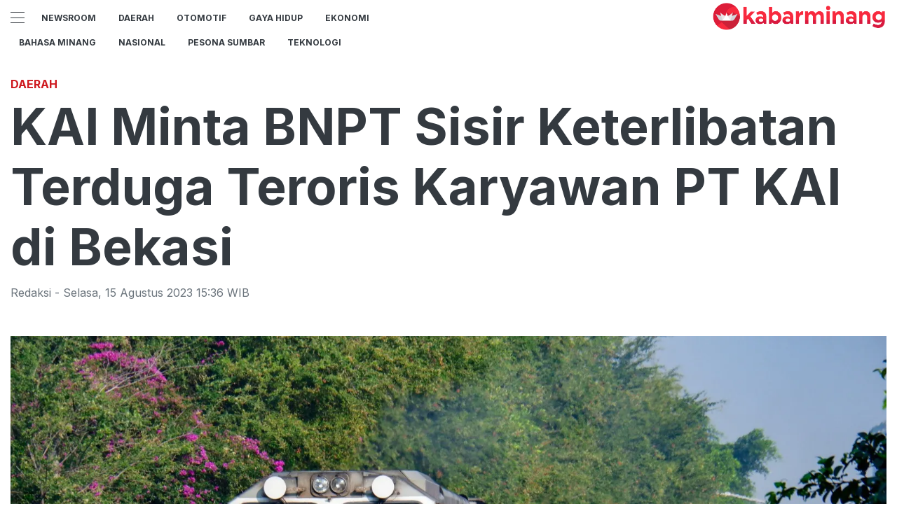

--- FILE ---
content_type: text/html; charset=utf-8
request_url: https://kabarminang.id/read/kai-minta-bnpt-sisir-keterlibatan-terduga-teroris-karyawan-pt-kai-di-bekasi
body_size: 8500
content:
<!DOCTYPE html><html><head><meta name="viewport" content="width=device-width"/><meta charSet="utf-8"/><link rel="icon" href="https://ik.imagekit.io/tk6ir0e7mng/uploads/2021/10/1635454930917.png"/><link rel="shortcut icon" href="https://assets.kabarminang.id/assets/images/icons/favicon.ico"/><link rel="icon" type="image/png" sizes="16x16" href="https://assets.kabarminang.id/assets/images/icons/favicon-16x16.png"/><link rel="icon" type="image/png" sizes="32x32" href="https://assets.kabarminang.id/assets/images/icons/favicon-32x32.png"/><script async="" src="https://www.googletagmanager.com/gtag/js?id=UA-151036894-1"></script><script>window.dataLayer=window.dataLayer||[];function gtag(){dataLayer.push(arguments);}gtag('js',new Date());gtag('config','UA-151036894-1');</script><link rel="stylesheet" type="text/css" href="/nprogress.css"/><title>Dirut KAI Minta BNPT Sisir Keterlibatan Terduga Teroris Karyawan PT KAI di Bekasi - kabarminang.id</title><meta name="description" content="Densus 88 Antiteror berhasil menangkap seorang terduga teroris yang ternyata adalah seorang karyawan KAI di Bekasi."/><meta name="theme-color" content="#ce181e"/><meta property="og:locale" content="id_ID"/><meta property="og:type" content="article"/><meta property="og:title" content="Dirut KAI Minta BNPT Sisir Keterlibatan Terduga Teroris Karyawan PT KAI di Bekasi"/><meta name="keywords" content="ISIS,Terorisme,KAI,Kereta Api Indonesia"/><meta property="og:description" content="Densus 88 Antiteror berhasil menangkap seorang terduga teroris yang ternyata adalah seorang karyawan KAI di Bekasi."/><meta property="og:image" content="https://ik.trn.asia/uploads/2023/08/1691993544023.jpeg"/><meta property="og:url" content="https://kabarminang.id/read/kai-minta-bnpt-sisir-keterlibatan-terduga-teroris-karyawan-pt-kai-di-bekasi"/><meta property="og:site_name" content="kabarminang.id"/><link rel="canonical" href="https://kabarminang.id/read/kai-minta-bnpt-sisir-keterlibatan-terduga-teroris-karyawan-pt-kai-di-bekasi"/><meta name="googlebot-news" content="index,follow"/><meta name="googlebot" content="index,follow"/><meta name="robots" content="index, follow"/><meta name="language" content="id"/><meta name="geo.country" content="id"/><meta http-equiv="content-language" content="id"/><meta name="geo.placename" content="Indonesia"/><meta name="twitter:card" content="summary_large_image"/><meta name="twitter:title" content="Dirut KAI Minta BNPT Sisir Keterlibatan Terduga Teroris Karyawan PT KAI di Bekasi"/><meta name="twitter:description" content="Densus 88 Antiteror berhasil menangkap seorang terduga teroris yang ternyata adalah seorang karyawan KAI di Bekasi."/><meta name="twitter:creator" content="@Kabarminangid"/><meta name="twitter:site" content="@Kabarminangid"/><meta name="twitter:image" content="https://ik.trn.asia/uploads/2023/08/1691993544023.jpeg"/><script class="yoast-schema-graph" type="application/ld+json">{"@context":"https://schema.org","@type":"WebSite","url":"https://kabarminang.id/","potentialAction":{"@type":"SearchAction","target":"https://kabarminang.id/search/searchall?query={search_term_string}","query-input":"required name=search_term_string"}}</script><script class="yoast-schema-graph" type="application/ld+json">{"@context":"https://schema.org","@type":"Organization","name":"kabarminang.id\"","url":"https://kabarminang.id/","sameAs":["https://www.facebook.com/kabaminangid","https://twitter.com/kabarminangid","https://www.instagram.com/kabarminang.id"],"logo":"https://ik.imagekit.io/tk6ir0e7mng/uploads/2021/10/1635454891014.png"}</script><meta content="8mCaHlbx_KljZzqu87pYJhxOB7XSxugmmnqaKdovndA" name="google-site-verification"/><script async="" src="https://pagead2.googlesyndication.com/pagead/js/adsbygoogle.js"></script><script class="yoast-schema-graph" type="application/ld+json">{"@context":"https://schema.org","@graph":[{"@type":"ImageObject","@id":"https://ik.trn.asia/uploads/2023/08/1691993544023.jpeg","inLanguage":"id-ID","url":"https://ik.trn.asia/uploads/2023/08/1691993544023.jpeg","width":2048,"height":1365,"caption":"Livery khusus KAI "},{"@type":"WebPage","@id":"https://kabarminang.id/kai-minta-bnpt-sisir-keterlibatan-terduga-teroris-karyawan-pt-kai-di-bekasi","url":"https://kabarminang.id/kai-minta-bnpt-sisir-keterlibatan-terduga-teroris-karyawan-pt-kai-di-bekasi","name":"KAI Minta BNPT Sisir Keterlibatan Terduga Teroris Karyawan PT KAI di Bekasi - kabarminang.id","keywords":"ISIS,Terorisme,KAI,Kereta Api Indonesia","primaryImageOfPage":{"@id":"https://ik.trn.asia/uploads/2023/08/1691993544023.jpeg"},"image":[{"@id":"https://ik.trn.asia/uploads/2023/08/1691993544023.jpeg"}],"datePublished":"Tue Aug 15 2023 08:36:45 GMT+0700 (Western Indonesia Time)","dateModified":"Tue Aug 15 2023 08:36:45 GMT+0700 (Western Indonesia Time)","author":{"@id":"https://kabarminang.id/author/ta.redaksi"},"inLanguage":"id-ID","potentialAction":[{"@type":"ReadAction","target":["https://kabarminang.id/kai-minta-bnpt-sisir-keterlibatan-terduga-teroris-karyawan-pt-kai-di-bekasi"]}]},{"@context":"http://schema.org","@type":"NewsArticle","headline":"KAI Minta BNPT Sisir Keterlibatan Terduga Teroris Karyawan PT KAI di Bekasi","datePublished":"Tue Aug 15 2023 08:36:45 GMT+0700 (Western Indonesia Time)","dateModified":"Tue Aug 15 2023 08:36:45 GMT+0700 (Western Indonesia Time)","description":"Densus 88 Antiteror berhasil menangkap seorang terduga teroris yang ternyata adalah seorang karyawan KAI di Bekasi.","image":{"@id":"https://ik.trn.asia/uploads/2023/08/1691993544023.jpeg","@type":"ImageObject","url":"https://ik.trn.asia/uploads/2023/08/1691993544023.jpeg","width":700,"height":393},"author":{"@type":"Person","name":"Redaksi"},"publisher":{"@type":"Organization","name":"kabarminang.id","logo":{"@type":"ImageObject","url":"https://kabarminang.id/logo.png","width":809,"height":172}}},{"@type":"Person","@id":"https://kabarminang.id/author/ta.redaksi","name":"Redaksi","image":{"@type":"ImageObject","@id":"https://kabarminang.id/author.png","inLanguage":"id-ID","url":"https://kabarminang.id/author.png","caption":"Redaksi"}}]}</script><link rel="amphtml" href="https://kabarminang.id/amp/kai-minta-bnpt-sisir-keterlibatan-terduga-teroris-karyawan-pt-kai-di-bekasi"/><meta name="next-head-count" content="40"/><link rel="stylesheet" href="/_next/static/css/A.238d3246bf3b2cc6196b.css.pagespeed.cf.07vCarjiPl.css" data-n-g=""/><noscript data-n-css=""></noscript></head><body><div id="__next"><header id="header" class="header "></header><main id="main"><ins class="adsbygoogle" style="display:block;text-align:center" data-ad-layout="in-article" data-ad-format="fluid" data-ad-client="ca-pub-5165927310065214" data-ad-slot="8952610066"></ins><div class=" container py-2"></div><div class="container"><h3 class="article-category">Daerah</h3><h1 class="article-title">KAI Minta BNPT Sisir Keterlibatan Terduga Teroris Karyawan PT KAI di Bekasi</h1><div class="article-meta">Redaksi<!-- --> <!-- -->- <!-- -->Selasa<!-- -->,<!-- --> <!-- -->15 Agustus 2023 15:36<!-- --> WIB</div><picture class="article-image mt-5 mb-5 d-block " style="width:100%"> <span class=" lazy-load-image-background blur" style="background-image:url(https://ik.trn.asia/uploads/2023/08/1691993544023.jpeg&amp;tr=bl-40);background-size:100% 100%;display:inline-block;height:100%;width:100%"><span class="" style="display:inline-block;object-fit:cover;width:100%;height:100%"></span></span><div style="line-height:1.1;color:grey"><small>Livery khusus KAI  (KAI)</small></div></picture></div><div class="container"><div class="row"><div class="col-md-8"><div class="single-body"><p>JAKARTA—Direktur Utama PT Kereta Api (Persero) Didiek Hartantyo meminta bantuan kepada Badan Nasional Penaggulangan Terorisme (BNPT) untuk menyisir tuntas keterlibatan karyawan yang terduga sebagai jaringan terorisme ISIS. &nbsp;</p><p>Didiek mengatakan penyisiran itu sebagai tindak lanjut dari upaya pencegahan dalam menanggulangi terorisme di tubuh perseroan.</p><p>“Kami akan lanjutkan kerjasama dengan BNPT,” katanya, Selasa, 15 Agustus 2023.</p><p>Diketahui, KAI sudah bekerja sama dengan BNPT sejak 2018. Perjanjian kerja sama tentang Sinergisitas Pencegahan Paham Radikal Terorisme itu juga diperpanjang hingga 24 September 2021.</p><ul><li><a target="_blank" rel="noopener noreferrer" href="https://www.trenasia.com/read/perusahaan-perlu-tingkatkan-kapasitas-governansi-untuk-adopsi-esg">Perusahaan Perlu Tingkatkan Kapasitas Governansi untuk Adopsi ESG</a></li><li><a target="_blank" rel="noopener noreferrer" href="https://www.trenasia.com/read/bank-bri-ingatkan-nasabah-segera-validasi-nik-jadi-npwp-supaya-tidak-terkena-tarif-p-ph">Bank BRI Ingatkan Nasabah Segera Validasi NIK Jadi NPWP, Supaya Tidak Terkena Tarif PPh</a></li><li><a target="_blank" rel="noopener noreferrer" href="https://www.trenasia.com/read/3-langkah-baru-pemerintah-untuk-sebarkan-virus-esg">3 Langkah Baru Pemerintah untuk Sebarkan 'Virus' ESG</a></li></ul><p>Didiek menegaskan KAI tidak akan mentoleransi perilaku yang melanggar hukum, terutama dalam kasus terorisme. Manajemen KAI siap mengambil tindakan tegas terhadap karyawan yang terbukti terlibat dalam kasus terorisme.</p><p>Diberitakan sebelumnya, Detasmen Khusus (Densus) 88 Antiteror berhasil menangkap seorang terduga teroris yang ternyata adalah seorang karyawan KAI di Bekasi dengan inisial DE.&nbsp;</p><p>DE diketahui bertugas di Stasiun Jakarta Kota. Proses penggeledahan dilakukan di rumah DE di Perumahan Pesona Anggrek Harapan, Harapan Jaya, Bekasi Utara.</p><p>Juru bicara dari Densus 88 Kombespol Aswin Siregar menjelaskan Densus 88 sedang melakukan penangkapan dan penggeledahan.&nbsp;</p><p>"Tersangka DE merupakan seorang karyawan KAI,” dalam pernyataannya.</p><p>Aswin menambahkan bahwa DE ditangkap karena ditemukan memiliki puluhan senjata dan amunisi. DE juga diduga memiliki keterkaitan dengan kelompok ISIS.&nbsp;</p><p>“Penangkapannya dilakukan karena DE memiliki puluhan senjata pabrikan dan amunisi, serta diduga memiliki afiliasi dengan ISIS,” tambahnya.</p></div><strong>Editor:</strong> <span> <!-- -->Redaksi</span><div><strong class="display-flex__wrap"><span>Tags <i class="fa fa-tags"></i> </span><a class="tags-global" href="/tag/isis">ISIS</a><a class="tags-global" href="/tag/terorisme">Terorisme</a><a class="tags-global" href="/tag/kai">KAI</a><a class="tags-global" href="/tag/kereta-api-indonesia">Kereta Api Indonesia</a></strong><strong class="display-flex"><span class="mr-2">Bagikan <i class="fa fa-share"></i></span><button aria-label="facebook" class="react-share__ShareButton mr-2" style="background-color:transparent;border:none;padding:0;font:inherit;color:inherit;cursor:pointer"><svg viewBox="0 0 64 64" width="32" height="32"><circle cx="32" cy="32" r="31" fill="#3b5998"></circle><path d="M34.1,47V33.3h4.6l0.7-5.3h-5.3v-3.4c0-1.5,0.4-2.6,2.6-2.6l2.8,0v-4.8c-0.5-0.1-2.2-0.2-4.1-0.2 c-4.1,0-6.9,2.5-6.9,7V28H24v5.3h4.6V47H34.1z" fill="white"></path></svg></button><button aria-label="whatsapp" class="react-share__ShareButton mr-2" style="background-color:transparent;border:none;padding:0;font:inherit;color:inherit;cursor:pointer"><svg viewBox="0 0 64 64" width="32" height="32"><circle cx="32" cy="32" r="31" fill="#25D366"></circle><path d="m42.32286,33.93287c-0.5178,-0.2589 -3.04726,-1.49644 -3.52105,-1.66732c-0.4712,-0.17346 -0.81554,-0.2589 -1.15987,0.2589c-0.34175,0.51004 -1.33075,1.66474 -1.63108,2.00648c-0.30032,0.33658 -0.60064,0.36247 -1.11327,0.12945c-0.5178,-0.2589 -2.17994,-0.80259 -4.14759,-2.56312c-1.53269,-1.37217 -2.56312,-3.05503 -2.86603,-3.57283c-0.30033,-0.5178 -0.03366,-0.80259 0.22524,-1.06149c0.23301,-0.23301 0.5178,-0.59547 0.7767,-0.90616c0.25372,-0.31068 0.33657,-0.5178 0.51262,-0.85437c0.17088,-0.36246 0.08544,-0.64725 -0.04402,-0.90615c-0.12945,-0.2589 -1.15987,-2.79613 -1.58964,-3.80584c-0.41424,-1.00971 -0.84142,-0.88027 -1.15987,-0.88027c-0.29773,-0.02588 -0.64208,-0.02588 -0.98382,-0.02588c-0.34693,0 -0.90616,0.12945 -1.37736,0.62136c-0.4712,0.5178 -1.80194,1.76053 -1.80194,4.27186c0,2.51134 1.84596,4.945 2.10227,5.30747c0.2589,0.33657 3.63497,5.51458 8.80262,7.74113c1.23237,0.5178 2.1903,0.82848 2.94111,1.08738c1.23237,0.38836 2.35599,0.33657 3.24402,0.20712c0.99159,-0.15534 3.04985,-1.24272 3.47963,-2.45956c0.44013,-1.21683 0.44013,-2.22654 0.31068,-2.45955c-0.12945,-0.23301 -0.46601,-0.36247 -0.98382,-0.59548m-9.40068,12.84407l-0.02589,0c-3.05503,0 -6.08417,-0.82849 -8.72495,-2.38189l-0.62136,-0.37023l-6.47252,1.68286l1.73463,-6.29129l-0.41424,-0.64725c-1.70875,-2.71846 -2.6149,-5.85116 -2.6149,-9.07706c0,-9.39809 7.68934,-17.06155 17.15993,-17.06155c4.58253,0 8.88029,1.78642 12.11655,5.02268c3.23625,3.21036 5.02267,7.50812 5.02267,12.06476c-0.0078,9.3981 -7.69712,17.06155 -17.14699,17.06155m14.58906,-31.58846c-3.93529,-3.80584 -9.1133,-5.95471 -14.62789,-5.95471c-11.36055,0 -20.60848,9.2065 -20.61625,20.52564c0,3.61684 0.94757,7.14565 2.75211,10.26282l-2.92557,10.63564l10.93337,-2.85309c3.0136,1.63108 6.4052,2.4958 9.85634,2.49839l0.01037,0c11.36574,0 20.61884,-9.2091 20.62403,-20.53082c0,-5.48093 -2.14111,-10.64081 -6.03239,-14.51915" fill="white"></path></svg></button><button aria-label="twitter" class="react-share__ShareButton mr-2" style="background-color:transparent;border:none;padding:0;font:inherit;color:inherit;cursor:pointer"><svg viewBox="0 0 64 64" width="32" height="32"><circle cx="32" cy="32" r="31" fill="#00aced"></circle><path d="M48,22.1c-1.2,0.5-2.4,0.9-3.8,1c1.4-0.8,2.4-2.1,2.9-3.6c-1.3,0.8-2.7,1.3-4.2,1.6 C41.7,19.8,40,19,38.2,19c-3.6,0-6.6,2.9-6.6,6.6c0,0.5,0.1,1,0.2,1.5c-5.5-0.3-10.3-2.9-13.5-6.9c-0.6,1-0.9,2.1-0.9,3.3 c0,2.3,1.2,4.3,2.9,5.5c-1.1,0-2.1-0.3-3-0.8c0,0,0,0.1,0,0.1c0,3.2,2.3,5.8,5.3,6.4c-0.6,0.1-1.1,0.2-1.7,0.2c-0.4,0-0.8,0-1.2-0.1 c0.8,2.6,3.3,4.5,6.1,4.6c-2.2,1.8-5.1,2.8-8.2,2.8c-0.5,0-1.1,0-1.6-0.1c2.9,1.9,6.4,2.9,10.1,2.9c12.1,0,18.7-10,18.7-18.7 c0-0.3,0-0.6,0-0.8C46,24.5,47.1,23.4,48,22.1z" fill="white"></path></svg></button></strong></div><div class="author"><div class="author__avatar"><img src="/author.png" alt="Redaksi"/></div><div class="author__meta"><h3 class="author__name">Redaksi</h3><a href="/author/ta.redaksi">Lihat semua artikel</a></div></div> <div class="article-nav"><div class="row"><div class="col-md-6"><span><style data-emotion-css="1eg0sfo-skeletonStyles-Skeleton animation-bzdot9">.css-1eg0sfo-skeletonStyles-Skeleton{background-color:#eee;background-image:linear-gradient(90deg,#eee,#f5f5f5,#eee);background-size:200px 100%;background-repeat:no-repeat;border-radius:4px;display:inline-block;line-height:1;width:100%;-webkit-animation:animation-bzdot9 1.2s ease-in-out infinite;animation:animation-bzdot9 1.2s ease-in-out infinite}@-webkit-keyframes animation-bzdot9{0%{background-position:-200px 0;}100%{background-position:calc(200px + 100%) 0;}}@keyframes animation-bzdot9{0%{background-position:-200px 0;}100%{background-position:calc(200px + 100%) 0;}}</style><span class="react-loading-skeleton css-1eg0sfo-skeletonStyles-Skeleton">‌</span><style data-emotion-css="1eg0sfo-skeletonStyles-Skeleton animation-bzdot9">.css-1eg0sfo-skeletonStyles-Skeleton{background-color:#eee;background-image:linear-gradient(90deg,#eee,#f5f5f5,#eee);background-size:200px 100%;background-repeat:no-repeat;border-radius:4px;display:inline-block;line-height:1;width:100%;-webkit-animation:animation-bzdot9 1.2s ease-in-out infinite;animation:animation-bzdot9 1.2s ease-in-out infinite}@-webkit-keyframes animation-bzdot9{0%{background-position:-200px 0;}100%{background-position:calc(200px + 100%) 0;}}@keyframes animation-bzdot9{0%{background-position:-200px 0;}100%{background-position:calc(200px + 100%) 0;}}</style><span class="react-loading-skeleton css-1eg0sfo-skeletonStyles-Skeleton">‌</span></span></div><div class="col-md-6 text-md-right"> <span><style data-emotion-css="1eg0sfo-skeletonStyles-Skeleton animation-bzdot9">.css-1eg0sfo-skeletonStyles-Skeleton{background-color:#eee;background-image:linear-gradient(90deg,#eee,#f5f5f5,#eee);background-size:200px 100%;background-repeat:no-repeat;border-radius:4px;display:inline-block;line-height:1;width:100%;-webkit-animation:animation-bzdot9 1.2s ease-in-out infinite;animation:animation-bzdot9 1.2s ease-in-out infinite}@-webkit-keyframes animation-bzdot9{0%{background-position:-200px 0;}100%{background-position:calc(200px + 100%) 0;}}@keyframes animation-bzdot9{0%{background-position:-200px 0;}100%{background-position:calc(200px + 100%) 0;}}</style><span class="react-loading-skeleton css-1eg0sfo-skeletonStyles-Skeleton">‌</span><style data-emotion-css="1eg0sfo-skeletonStyles-Skeleton animation-bzdot9">.css-1eg0sfo-skeletonStyles-Skeleton{background-color:#eee;background-image:linear-gradient(90deg,#eee,#f5f5f5,#eee);background-size:200px 100%;background-repeat:no-repeat;border-radius:4px;display:inline-block;line-height:1;width:100%;-webkit-animation:animation-bzdot9 1.2s ease-in-out infinite;animation:animation-bzdot9 1.2s ease-in-out infinite}@-webkit-keyframes animation-bzdot9{0%{background-position:-200px 0;}100%{background-position:calc(200px + 100%) 0;}}@keyframes animation-bzdot9{0%{background-position:-200px 0;}100%{background-position:calc(200px + 100%) 0;}}</style><span class="react-loading-skeleton css-1eg0sfo-skeletonStyles-Skeleton">‌</span></span></div></div></div></div><div class="col-md-4 "><div class="sticky-sidebar"><div class="section-title--with-border mb-3"><h2 class="section-title--with-border__text">Most Popular</h2></div><div style="width:100%"><span><style data-emotion-css="1eg0sfo-skeletonStyles-Skeleton animation-bzdot9">.css-1eg0sfo-skeletonStyles-Skeleton{background-color:#eee;background-image:linear-gradient(90deg,#eee,#f5f5f5,#eee);background-size:200px 100%;background-repeat:no-repeat;border-radius:4px;display:inline-block;line-height:1;width:100%;-webkit-animation:animation-bzdot9 1.2s ease-in-out infinite;animation:animation-bzdot9 1.2s ease-in-out infinite}@-webkit-keyframes animation-bzdot9{0%{background-position:-200px 0;}100%{background-position:calc(200px + 100%) 0;}}@keyframes animation-bzdot9{0%{background-position:-200px 0;}100%{background-position:calc(200px + 100%) 0;}}</style><span class="react-loading-skeleton css-1eg0sfo-skeletonStyles-Skeleton">‌</span><style data-emotion-css="1eg0sfo-skeletonStyles-Skeleton animation-bzdot9">.css-1eg0sfo-skeletonStyles-Skeleton{background-color:#eee;background-image:linear-gradient(90deg,#eee,#f5f5f5,#eee);background-size:200px 100%;background-repeat:no-repeat;border-radius:4px;display:inline-block;line-height:1;width:100%;-webkit-animation:animation-bzdot9 1.2s ease-in-out infinite;animation:animation-bzdot9 1.2s ease-in-out infinite}@-webkit-keyframes animation-bzdot9{0%{background-position:-200px 0;}100%{background-position:calc(200px + 100%) 0;}}@keyframes animation-bzdot9{0%{background-position:-200px 0;}100%{background-position:calc(200px + 100%) 0;}}</style><span class="react-loading-skeleton css-1eg0sfo-skeletonStyles-Skeleton">‌</span><style data-emotion-css="1eg0sfo-skeletonStyles-Skeleton animation-bzdot9">.css-1eg0sfo-skeletonStyles-Skeleton{background-color:#eee;background-image:linear-gradient(90deg,#eee,#f5f5f5,#eee);background-size:200px 100%;background-repeat:no-repeat;border-radius:4px;display:inline-block;line-height:1;width:100%;-webkit-animation:animation-bzdot9 1.2s ease-in-out infinite;animation:animation-bzdot9 1.2s ease-in-out infinite}@-webkit-keyframes animation-bzdot9{0%{background-position:-200px 0;}100%{background-position:calc(200px + 100%) 0;}}@keyframes animation-bzdot9{0%{background-position:-200px 0;}100%{background-position:calc(200px + 100%) 0;}}</style><span class="react-loading-skeleton css-1eg0sfo-skeletonStyles-Skeleton">‌</span><style data-emotion-css="1eg0sfo-skeletonStyles-Skeleton animation-bzdot9">.css-1eg0sfo-skeletonStyles-Skeleton{background-color:#eee;background-image:linear-gradient(90deg,#eee,#f5f5f5,#eee);background-size:200px 100%;background-repeat:no-repeat;border-radius:4px;display:inline-block;line-height:1;width:100%;-webkit-animation:animation-bzdot9 1.2s ease-in-out infinite;animation:animation-bzdot9 1.2s ease-in-out infinite}@-webkit-keyframes animation-bzdot9{0%{background-position:-200px 0;}100%{background-position:calc(200px + 100%) 0;}}@keyframes animation-bzdot9{0%{background-position:-200px 0;}100%{background-position:calc(200px + 100%) 0;}}</style><span class="react-loading-skeleton css-1eg0sfo-skeletonStyles-Skeleton">‌</span></span><hr/></div><div style="width:100%"><span><style data-emotion-css="1eg0sfo-skeletonStyles-Skeleton animation-bzdot9">.css-1eg0sfo-skeletonStyles-Skeleton{background-color:#eee;background-image:linear-gradient(90deg,#eee,#f5f5f5,#eee);background-size:200px 100%;background-repeat:no-repeat;border-radius:4px;display:inline-block;line-height:1;width:100%;-webkit-animation:animation-bzdot9 1.2s ease-in-out infinite;animation:animation-bzdot9 1.2s ease-in-out infinite}@-webkit-keyframes animation-bzdot9{0%{background-position:-200px 0;}100%{background-position:calc(200px + 100%) 0;}}@keyframes animation-bzdot9{0%{background-position:-200px 0;}100%{background-position:calc(200px + 100%) 0;}}</style><span class="react-loading-skeleton css-1eg0sfo-skeletonStyles-Skeleton">‌</span><style data-emotion-css="1eg0sfo-skeletonStyles-Skeleton animation-bzdot9">.css-1eg0sfo-skeletonStyles-Skeleton{background-color:#eee;background-image:linear-gradient(90deg,#eee,#f5f5f5,#eee);background-size:200px 100%;background-repeat:no-repeat;border-radius:4px;display:inline-block;line-height:1;width:100%;-webkit-animation:animation-bzdot9 1.2s ease-in-out infinite;animation:animation-bzdot9 1.2s ease-in-out infinite}@-webkit-keyframes animation-bzdot9{0%{background-position:-200px 0;}100%{background-position:calc(200px + 100%) 0;}}@keyframes animation-bzdot9{0%{background-position:-200px 0;}100%{background-position:calc(200px + 100%) 0;}}</style><span class="react-loading-skeleton css-1eg0sfo-skeletonStyles-Skeleton">‌</span><style data-emotion-css="1eg0sfo-skeletonStyles-Skeleton animation-bzdot9">.css-1eg0sfo-skeletonStyles-Skeleton{background-color:#eee;background-image:linear-gradient(90deg,#eee,#f5f5f5,#eee);background-size:200px 100%;background-repeat:no-repeat;border-radius:4px;display:inline-block;line-height:1;width:100%;-webkit-animation:animation-bzdot9 1.2s ease-in-out infinite;animation:animation-bzdot9 1.2s ease-in-out infinite}@-webkit-keyframes animation-bzdot9{0%{background-position:-200px 0;}100%{background-position:calc(200px + 100%) 0;}}@keyframes animation-bzdot9{0%{background-position:-200px 0;}100%{background-position:calc(200px + 100%) 0;}}</style><span class="react-loading-skeleton css-1eg0sfo-skeletonStyles-Skeleton">‌</span><style data-emotion-css="1eg0sfo-skeletonStyles-Skeleton animation-bzdot9">.css-1eg0sfo-skeletonStyles-Skeleton{background-color:#eee;background-image:linear-gradient(90deg,#eee,#f5f5f5,#eee);background-size:200px 100%;background-repeat:no-repeat;border-radius:4px;display:inline-block;line-height:1;width:100%;-webkit-animation:animation-bzdot9 1.2s ease-in-out infinite;animation:animation-bzdot9 1.2s ease-in-out infinite}@-webkit-keyframes animation-bzdot9{0%{background-position:-200px 0;}100%{background-position:calc(200px + 100%) 0;}}@keyframes animation-bzdot9{0%{background-position:-200px 0;}100%{background-position:calc(200px + 100%) 0;}}</style><span class="react-loading-skeleton css-1eg0sfo-skeletonStyles-Skeleton">‌</span></span><hr/></div><div style="width:100%"><span><style data-emotion-css="1eg0sfo-skeletonStyles-Skeleton animation-bzdot9">.css-1eg0sfo-skeletonStyles-Skeleton{background-color:#eee;background-image:linear-gradient(90deg,#eee,#f5f5f5,#eee);background-size:200px 100%;background-repeat:no-repeat;border-radius:4px;display:inline-block;line-height:1;width:100%;-webkit-animation:animation-bzdot9 1.2s ease-in-out infinite;animation:animation-bzdot9 1.2s ease-in-out infinite}@-webkit-keyframes animation-bzdot9{0%{background-position:-200px 0;}100%{background-position:calc(200px + 100%) 0;}}@keyframes animation-bzdot9{0%{background-position:-200px 0;}100%{background-position:calc(200px + 100%) 0;}}</style><span class="react-loading-skeleton css-1eg0sfo-skeletonStyles-Skeleton">‌</span><style data-emotion-css="1eg0sfo-skeletonStyles-Skeleton animation-bzdot9">.css-1eg0sfo-skeletonStyles-Skeleton{background-color:#eee;background-image:linear-gradient(90deg,#eee,#f5f5f5,#eee);background-size:200px 100%;background-repeat:no-repeat;border-radius:4px;display:inline-block;line-height:1;width:100%;-webkit-animation:animation-bzdot9 1.2s ease-in-out infinite;animation:animation-bzdot9 1.2s ease-in-out infinite}@-webkit-keyframes animation-bzdot9{0%{background-position:-200px 0;}100%{background-position:calc(200px + 100%) 0;}}@keyframes animation-bzdot9{0%{background-position:-200px 0;}100%{background-position:calc(200px + 100%) 0;}}</style><span class="react-loading-skeleton css-1eg0sfo-skeletonStyles-Skeleton">‌</span><style data-emotion-css="1eg0sfo-skeletonStyles-Skeleton animation-bzdot9">.css-1eg0sfo-skeletonStyles-Skeleton{background-color:#eee;background-image:linear-gradient(90deg,#eee,#f5f5f5,#eee);background-size:200px 100%;background-repeat:no-repeat;border-radius:4px;display:inline-block;line-height:1;width:100%;-webkit-animation:animation-bzdot9 1.2s ease-in-out infinite;animation:animation-bzdot9 1.2s ease-in-out infinite}@-webkit-keyframes animation-bzdot9{0%{background-position:-200px 0;}100%{background-position:calc(200px + 100%) 0;}}@keyframes animation-bzdot9{0%{background-position:-200px 0;}100%{background-position:calc(200px + 100%) 0;}}</style><span class="react-loading-skeleton css-1eg0sfo-skeletonStyles-Skeleton">‌</span><style data-emotion-css="1eg0sfo-skeletonStyles-Skeleton animation-bzdot9">.css-1eg0sfo-skeletonStyles-Skeleton{background-color:#eee;background-image:linear-gradient(90deg,#eee,#f5f5f5,#eee);background-size:200px 100%;background-repeat:no-repeat;border-radius:4px;display:inline-block;line-height:1;width:100%;-webkit-animation:animation-bzdot9 1.2s ease-in-out infinite;animation:animation-bzdot9 1.2s ease-in-out infinite}@-webkit-keyframes animation-bzdot9{0%{background-position:-200px 0;}100%{background-position:calc(200px + 100%) 0;}}@keyframes animation-bzdot9{0%{background-position:-200px 0;}100%{background-position:calc(200px + 100%) 0;}}</style><span class="react-loading-skeleton css-1eg0sfo-skeletonStyles-Skeleton">‌</span></span><hr/></div><div style="width:100%"><span><style data-emotion-css="1eg0sfo-skeletonStyles-Skeleton animation-bzdot9">.css-1eg0sfo-skeletonStyles-Skeleton{background-color:#eee;background-image:linear-gradient(90deg,#eee,#f5f5f5,#eee);background-size:200px 100%;background-repeat:no-repeat;border-radius:4px;display:inline-block;line-height:1;width:100%;-webkit-animation:animation-bzdot9 1.2s ease-in-out infinite;animation:animation-bzdot9 1.2s ease-in-out infinite}@-webkit-keyframes animation-bzdot9{0%{background-position:-200px 0;}100%{background-position:calc(200px + 100%) 0;}}@keyframes animation-bzdot9{0%{background-position:-200px 0;}100%{background-position:calc(200px + 100%) 0;}}</style><span class="react-loading-skeleton css-1eg0sfo-skeletonStyles-Skeleton">‌</span><style data-emotion-css="1eg0sfo-skeletonStyles-Skeleton animation-bzdot9">.css-1eg0sfo-skeletonStyles-Skeleton{background-color:#eee;background-image:linear-gradient(90deg,#eee,#f5f5f5,#eee);background-size:200px 100%;background-repeat:no-repeat;border-radius:4px;display:inline-block;line-height:1;width:100%;-webkit-animation:animation-bzdot9 1.2s ease-in-out infinite;animation:animation-bzdot9 1.2s ease-in-out infinite}@-webkit-keyframes animation-bzdot9{0%{background-position:-200px 0;}100%{background-position:calc(200px + 100%) 0;}}@keyframes animation-bzdot9{0%{background-position:-200px 0;}100%{background-position:calc(200px + 100%) 0;}}</style><span class="react-loading-skeleton css-1eg0sfo-skeletonStyles-Skeleton">‌</span><style data-emotion-css="1eg0sfo-skeletonStyles-Skeleton animation-bzdot9">.css-1eg0sfo-skeletonStyles-Skeleton{background-color:#eee;background-image:linear-gradient(90deg,#eee,#f5f5f5,#eee);background-size:200px 100%;background-repeat:no-repeat;border-radius:4px;display:inline-block;line-height:1;width:100%;-webkit-animation:animation-bzdot9 1.2s ease-in-out infinite;animation:animation-bzdot9 1.2s ease-in-out infinite}@-webkit-keyframes animation-bzdot9{0%{background-position:-200px 0;}100%{background-position:calc(200px + 100%) 0;}}@keyframes animation-bzdot9{0%{background-position:-200px 0;}100%{background-position:calc(200px + 100%) 0;}}</style><span class="react-loading-skeleton css-1eg0sfo-skeletonStyles-Skeleton">‌</span><style data-emotion-css="1eg0sfo-skeletonStyles-Skeleton animation-bzdot9">.css-1eg0sfo-skeletonStyles-Skeleton{background-color:#eee;background-image:linear-gradient(90deg,#eee,#f5f5f5,#eee);background-size:200px 100%;background-repeat:no-repeat;border-radius:4px;display:inline-block;line-height:1;width:100%;-webkit-animation:animation-bzdot9 1.2s ease-in-out infinite;animation:animation-bzdot9 1.2s ease-in-out infinite}@-webkit-keyframes animation-bzdot9{0%{background-position:-200px 0;}100%{background-position:calc(200px + 100%) 0;}}@keyframes animation-bzdot9{0%{background-position:-200px 0;}100%{background-position:calc(200px + 100%) 0;}}</style><span class="react-loading-skeleton css-1eg0sfo-skeletonStyles-Skeleton">‌</span></span><hr/></div><div style="width:100%"><span><style data-emotion-css="1eg0sfo-skeletonStyles-Skeleton animation-bzdot9">.css-1eg0sfo-skeletonStyles-Skeleton{background-color:#eee;background-image:linear-gradient(90deg,#eee,#f5f5f5,#eee);background-size:200px 100%;background-repeat:no-repeat;border-radius:4px;display:inline-block;line-height:1;width:100%;-webkit-animation:animation-bzdot9 1.2s ease-in-out infinite;animation:animation-bzdot9 1.2s ease-in-out infinite}@-webkit-keyframes animation-bzdot9{0%{background-position:-200px 0;}100%{background-position:calc(200px + 100%) 0;}}@keyframes animation-bzdot9{0%{background-position:-200px 0;}100%{background-position:calc(200px + 100%) 0;}}</style><span class="react-loading-skeleton css-1eg0sfo-skeletonStyles-Skeleton">‌</span><style data-emotion-css="1eg0sfo-skeletonStyles-Skeleton animation-bzdot9">.css-1eg0sfo-skeletonStyles-Skeleton{background-color:#eee;background-image:linear-gradient(90deg,#eee,#f5f5f5,#eee);background-size:200px 100%;background-repeat:no-repeat;border-radius:4px;display:inline-block;line-height:1;width:100%;-webkit-animation:animation-bzdot9 1.2s ease-in-out infinite;animation:animation-bzdot9 1.2s ease-in-out infinite}@-webkit-keyframes animation-bzdot9{0%{background-position:-200px 0;}100%{background-position:calc(200px + 100%) 0;}}@keyframes animation-bzdot9{0%{background-position:-200px 0;}100%{background-position:calc(200px + 100%) 0;}}</style><span class="react-loading-skeleton css-1eg0sfo-skeletonStyles-Skeleton">‌</span><style data-emotion-css="1eg0sfo-skeletonStyles-Skeleton animation-bzdot9">.css-1eg0sfo-skeletonStyles-Skeleton{background-color:#eee;background-image:linear-gradient(90deg,#eee,#f5f5f5,#eee);background-size:200px 100%;background-repeat:no-repeat;border-radius:4px;display:inline-block;line-height:1;width:100%;-webkit-animation:animation-bzdot9 1.2s ease-in-out infinite;animation:animation-bzdot9 1.2s ease-in-out infinite}@-webkit-keyframes animation-bzdot9{0%{background-position:-200px 0;}100%{background-position:calc(200px + 100%) 0;}}@keyframes animation-bzdot9{0%{background-position:-200px 0;}100%{background-position:calc(200px + 100%) 0;}}</style><span class="react-loading-skeleton css-1eg0sfo-skeletonStyles-Skeleton">‌</span><style data-emotion-css="1eg0sfo-skeletonStyles-Skeleton animation-bzdot9">.css-1eg0sfo-skeletonStyles-Skeleton{background-color:#eee;background-image:linear-gradient(90deg,#eee,#f5f5f5,#eee);background-size:200px 100%;background-repeat:no-repeat;border-radius:4px;display:inline-block;line-height:1;width:100%;-webkit-animation:animation-bzdot9 1.2s ease-in-out infinite;animation:animation-bzdot9 1.2s ease-in-out infinite}@-webkit-keyframes animation-bzdot9{0%{background-position:-200px 0;}100%{background-position:calc(200px + 100%) 0;}}@keyframes animation-bzdot9{0%{background-position:-200px 0;}100%{background-position:calc(200px + 100%) 0;}}</style><span class="react-loading-skeleton css-1eg0sfo-skeletonStyles-Skeleton">‌</span></span><hr/></div><div style="width:100%"><span><style data-emotion-css="1eg0sfo-skeletonStyles-Skeleton animation-bzdot9">.css-1eg0sfo-skeletonStyles-Skeleton{background-color:#eee;background-image:linear-gradient(90deg,#eee,#f5f5f5,#eee);background-size:200px 100%;background-repeat:no-repeat;border-radius:4px;display:inline-block;line-height:1;width:100%;-webkit-animation:animation-bzdot9 1.2s ease-in-out infinite;animation:animation-bzdot9 1.2s ease-in-out infinite}@-webkit-keyframes animation-bzdot9{0%{background-position:-200px 0;}100%{background-position:calc(200px + 100%) 0;}}@keyframes animation-bzdot9{0%{background-position:-200px 0;}100%{background-position:calc(200px + 100%) 0;}}</style><span class="react-loading-skeleton css-1eg0sfo-skeletonStyles-Skeleton">‌</span><style data-emotion-css="1eg0sfo-skeletonStyles-Skeleton animation-bzdot9">.css-1eg0sfo-skeletonStyles-Skeleton{background-color:#eee;background-image:linear-gradient(90deg,#eee,#f5f5f5,#eee);background-size:200px 100%;background-repeat:no-repeat;border-radius:4px;display:inline-block;line-height:1;width:100%;-webkit-animation:animation-bzdot9 1.2s ease-in-out infinite;animation:animation-bzdot9 1.2s ease-in-out infinite}@-webkit-keyframes animation-bzdot9{0%{background-position:-200px 0;}100%{background-position:calc(200px + 100%) 0;}}@keyframes animation-bzdot9{0%{background-position:-200px 0;}100%{background-position:calc(200px + 100%) 0;}}</style><span class="react-loading-skeleton css-1eg0sfo-skeletonStyles-Skeleton">‌</span><style data-emotion-css="1eg0sfo-skeletonStyles-Skeleton animation-bzdot9">.css-1eg0sfo-skeletonStyles-Skeleton{background-color:#eee;background-image:linear-gradient(90deg,#eee,#f5f5f5,#eee);background-size:200px 100%;background-repeat:no-repeat;border-radius:4px;display:inline-block;line-height:1;width:100%;-webkit-animation:animation-bzdot9 1.2s ease-in-out infinite;animation:animation-bzdot9 1.2s ease-in-out infinite}@-webkit-keyframes animation-bzdot9{0%{background-position:-200px 0;}100%{background-position:calc(200px + 100%) 0;}}@keyframes animation-bzdot9{0%{background-position:-200px 0;}100%{background-position:calc(200px + 100%) 0;}}</style><span class="react-loading-skeleton css-1eg0sfo-skeletonStyles-Skeleton">‌</span><style data-emotion-css="1eg0sfo-skeletonStyles-Skeleton animation-bzdot9">.css-1eg0sfo-skeletonStyles-Skeleton{background-color:#eee;background-image:linear-gradient(90deg,#eee,#f5f5f5,#eee);background-size:200px 100%;background-repeat:no-repeat;border-radius:4px;display:inline-block;line-height:1;width:100%;-webkit-animation:animation-bzdot9 1.2s ease-in-out infinite;animation:animation-bzdot9 1.2s ease-in-out infinite}@-webkit-keyframes animation-bzdot9{0%{background-position:-200px 0;}100%{background-position:calc(200px + 100%) 0;}}@keyframes animation-bzdot9{0%{background-position:-200px 0;}100%{background-position:calc(200px + 100%) 0;}}</style><span class="react-loading-skeleton css-1eg0sfo-skeletonStyles-Skeleton">‌</span></span><hr/></div></div></div></div><hr/><h2 class="section__title">Related Stories</h2><hr/></div><div class="container"></div></main><footer class="footer "><div class="container-fluid"><div class="footer-wrap"><div class="row"><div class="col-lg-4 text-center"><img src="https://ik.imagekit.io/tk6ir0e7mng/uploads/2021/10/1635454891014.png" alt="logo" width="250px"/></div><div class="col-lg-4 text-center"><div class="text-center"><a class="c-black" href="/tentang-kami">Tentang kami</a></div><div class="text-center"><a class="c-black" href="/pedoman-media-siber">Pedoman Media Siber</a></div><p class="text-center text_footer">Copyright <!-- -->kabarminang.id<!-- --> © 2021 | Support By<!-- --> <a href="https://idcloudhost.com/" target="_blank" rel="noopener noreferrer"><img style="margin-top:-4px" height="17.5px" src="https://ik.imagekit.io/tk6ir0e7mng/uploads/2021/12/1639856563835.png"/></a></p></div><div class="col-lg-4 text-center"><div style="display:flex;justify-content:center"><div class="site-header_cursor mr-2"><a href="https://www.facebook.com/kabaminangid" target="_blank" rel="noopener noreferrer"><i class="fa fa-facebook-square main-color"></i></a></div><div class="site-header_cursor mr-2"><a href="https://twitter.com/kabarminangid" target="_blank" rel="noopener noreferrer"><i class="fa fa-twitter-square main-color"></i></a></div><div class="site-header_cursor"><a href="https://www.instagram.com/kabarminang.id" target="_blank" rel="noopener noreferrer"><i class="fa fa-instagram main-color "></i></a></div></div></div></div></div></div></footer><div class="footer-mobile d-md-none"><div class="container-fluid"><ul class="footer-mobile-nav"><li><a href="/trending"><i class="fa fa-star" aria-hidden="true"></i><span>Trending</span> </a></li><li><a href="/"><i class="fa fa-tint" aria-hidden="true"></i><span>Home</span></a></li><li><a href="/latest-news"><i class="fa fa-bullseye" aria-hidden="true"></i><span>latest News</span></a></li></ul></div></div><div class="body-overlay d-none d-md-block "></div></div><script id="__NEXT_DATA__" type="application/json">{"props":{"pageProps":{"data":{"id":"251062","title":"KAI Minta BNPT Sisir Keterlibatan Terduga Teroris Karyawan PT KAI di Bekasi","slug":"kai-minta-bnpt-sisir-keterlibatan-terduga-teroris-karyawan-pt-kai-di-bekasi","excerpt":"Densus 88 Antiteror berhasil menangkap seorang terduga teroris yang ternyata adalah seorang karyawan KAI di Bekasi.","body":"\u003cp\u003eJAKARTA—Direktur Utama PT Kereta Api (Persero) Didiek Hartantyo meminta bantuan kepada Badan Nasional Penaggulangan Terorisme (BNPT) untuk menyisir tuntas keterlibatan karyawan yang terduga sebagai jaringan terorisme ISIS. \u0026nbsp;\u003c/p\u003e\u003cp\u003eDidiek mengatakan penyisiran itu sebagai tindak lanjut dari upaya pencegahan dalam menanggulangi terorisme di tubuh perseroan.\u003c/p\u003e\u003cp\u003e“Kami akan lanjutkan kerjasama dengan BNPT,” katanya, Selasa, 15 Agustus 2023.\u003c/p\u003e\u003cp\u003eDiketahui, KAI sudah bekerja sama dengan BNPT sejak 2018. Perjanjian kerja sama tentang Sinergisitas Pencegahan Paham Radikal Terorisme itu juga diperpanjang hingga 24 September 2021.\u003c/p\u003e\u003cul\u003e\u003cli\u003e\u003ca target=\"_blank\" rel=\"noopener noreferrer\" href=\"https://www.trenasia.com/read/perusahaan-perlu-tingkatkan-kapasitas-governansi-untuk-adopsi-esg\"\u003ePerusahaan Perlu Tingkatkan Kapasitas Governansi untuk Adopsi ESG\u003c/a\u003e\u003c/li\u003e\u003cli\u003e\u003ca target=\"_blank\" rel=\"noopener noreferrer\" href=\"https://www.trenasia.com/read/bank-bri-ingatkan-nasabah-segera-validasi-nik-jadi-npwp-supaya-tidak-terkena-tarif-p-ph\"\u003eBank BRI Ingatkan Nasabah Segera Validasi NIK Jadi NPWP, Supaya Tidak Terkena Tarif PPh\u003c/a\u003e\u003c/li\u003e\u003cli\u003e\u003ca target=\"_blank\" rel=\"noopener noreferrer\" href=\"https://www.trenasia.com/read/3-langkah-baru-pemerintah-untuk-sebarkan-virus-esg\"\u003e3 Langkah Baru Pemerintah untuk Sebarkan 'Virus' ESG\u003c/a\u003e\u003c/li\u003e\u003c/ul\u003e\u003cp\u003eDidiek menegaskan KAI tidak akan mentoleransi perilaku yang melanggar hukum, terutama dalam kasus terorisme. Manajemen KAI siap mengambil tindakan tegas terhadap karyawan yang terbukti terlibat dalam kasus terorisme.\u003c/p\u003e\u003cp\u003eDiberitakan sebelumnya, Detasmen Khusus (Densus) 88 Antiteror berhasil menangkap seorang terduga teroris yang ternyata adalah seorang karyawan KAI di Bekasi dengan inisial DE.\u0026nbsp;\u003c/p\u003e\u003cp\u003eDE diketahui bertugas di Stasiun Jakarta Kota. Proses penggeledahan dilakukan di rumah DE di Perumahan Pesona Anggrek Harapan, Harapan Jaya, Bekasi Utara.\u003c/p\u003e\u003cp\u003eJuru bicara dari Densus 88 Kombespol Aswin Siregar menjelaskan Densus 88 sedang melakukan penangkapan dan penggeledahan.\u0026nbsp;\u003c/p\u003e\u003cp\u003e\"Tersangka DE merupakan seorang karyawan KAI,” dalam pernyataannya.\u003c/p\u003e\u003cp\u003eAswin menambahkan bahwa DE ditangkap karena ditemukan memiliki puluhan senjata dan amunisi. DE juga diduga memiliki keterkaitan dengan kelompok ISIS.\u0026nbsp;\u003c/p\u003e\u003cp\u003e“Penangkapannya dilakukan karena DE memiliki puluhan senjata pabrikan dan amunisi, serta diduga memiliki afiliasi dengan ISIS,” tambahnya.\u003c/p\u003e","image_media_id":"214682","embeded_video":null,"meta_title":"Dirut KAI Minta BNPT Sisir Keterlibatan Terduga Teroris Karyawan PT KAI di Bekasi","meta_description":"Densus 88 Antiteror berhasil menangkap seorang terduga teroris yang ternyata adalah seorang karyawan KAI di Bekasi.","created_by":"556","updated_by":"556","published_at":"2023-08-15 15:36:45","is_published":true,"highlight":false,"old_id":null,"created_at":"2023-08-15 16:23:11","updated_at":"2023-08-15 16:23:11","post_type":"post","scheduled_at":null,"infografik_media_id":null,"author_id":"21","editor_id":"21","is_premium":false,"image_meta_description":null,"image_meta_alt":null,"image_meta_source":null,"pesenmakan_old_id":null,"short_link_uid":"Hlpic","reading_time":{"text":"1 min read","minutes":1,"time":6000,"words":200},"visitors_count":"190","heroImage":{"id":"214682","name":"Livery khusus KAI","description":"Livery khusus KAI ","image_source":"KAI","alt":"Livery khusus KAI","mime":"image/jpeg","byte":null,"file":"1691993544023.jpeg","meta":null,"created_by":"768","updated_by":"768","created_at":"2023-08-14T00:00:00.000Z","updated_at":null,"relation":null,"relation_id":null,"portal_id":null,"source":"KAI","author_name":null,"trenasia_old_id":null,"pesenmakan_old_id":null,"demfarm_old_id":null,"url":"https://ik.trn.asia/uploads/2023/08/1691993544023.jpeg","thumb_url":"https://ik.trn.asia/uploads/2023/08/1691993544023.jpeg?tr=w-290,h-165","medium_url":"https://ik.trn.asia/uploads/2023/08/1691993544023.jpeg?tr=w-609.98,h-344.64","large_url":"https://ik.trn.asia/uploads/2023/08/1691993544023.jpeg?tr=w-705","avatar_url":"https://ik.trn.asia/uploads/2023/08/1691993544023.jpeg?tr=w-100"},"infoGrafik":null,"topics":[],"createdBy":{"id":"556","full_name":"Ashari Purwo","username":"asharipurwo","bio":null,"img_media_id":"207569","imgMedia":{"id":"207569","name":"MAS ASHARI.png","avatar_url":"https://ik.trn.asia/uploads/2023/07/1688363179421.png?tr=w-100"}},"updatedBy":{"id":"556","full_name":"Ashari Purwo","username":"asharipurwo","bio":null,"img_media_id":"207569","imgMedia":{"id":"207569","name":"MAS ASHARI.png","avatar_url":"https://ik.trn.asia/uploads/2023/07/1688363179421.png?tr=w-100"}},"authorBy":{"id":"21","full_name":"Redaksi","username":"ta.redaksi","bio":null,"img_media_id":null,"imgMedia":null},"editorBy":{"id":"21","full_name":"Redaksi","username":"ta.redaksi","bio":null,"img_media_id":null,"imgMedia":null},"imageMedia":[],"categories":[{"id":198,"slug":"daerah","title":"Daerah","pivot":{"category_id":198,"post_id":"251062"}}],"tags":[{"id":"1083","slug":"isis","name":"ISIS","pivot":{"tag_id":"1083","post_id":"251062"}},{"id":"2712","slug":"terorisme","name":"Terorisme","pivot":{"tag_id":"2712","post_id":"251062"}},{"id":"6624","slug":"kai","name":"KAI","pivot":{"tag_id":"6624","post_id":"251062"}},{"id":"18584","slug":"kereta-api-indonesia","name":"Kereta Api Indonesia","pivot":{"tag_id":"18584","post_id":"251062"}}],"portals":[{"id":8,"domain":"kabarminang.id","title":"kabarminang","pivot":{"portal_id":8,"post_id":"251062"}}],"url":"https://kabarminang.id/read/kai-minta-bnpt-sisir-keterlibatan-terduga-teroris-karyawan-pt-kai-di-bekasi"}},"__N_SSP":true},"page":"/read/[id]","query":{"id":"kai-minta-bnpt-sisir-keterlibatan-terduga-teroris-karyawan-pt-kai-di-bekasi"},"buildId":"1cx7uIGuHy_baAtoZ9DeE","isFallback":false,"dynamicIds":["Q2KU","0naa"],"gssp":true}</script><script nomodule="" src="/_next/static/chunks/polyfills-5dab172c17d1ff7c3d1f.js.pagespeed.jm.BB4437xtj7.js"></script><script async="">//<![CDATA[
(window.webpackJsonp_N_E=window.webpackJsonp_N_E||[]).push([[30],{Q2KU:function(e,a,t){"use strict";t.r(a),t.d(a,"default",(function(){return s}));var c=t("nKUr"),n=t("YFqc"),r=t.n(n);t("q1tI");function s(e){var a=e.name,t=e.username;return Object(c.jsxs)("div",{className:"author",children:[Object(c.jsx)("div",{className:"author__avatar",children:Object(c.jsx)("img",{src:"/author.png",alt:a})}),Object(c.jsxs)("div",{className:"author__meta",children:[Object(c.jsx)("h3",{className:"author__name",children:a}),Object(c.jsx)(r.a,{href:"/author/".concat(encodeURIComponent(t)),children:Object(c.jsx)("a",{children:"Lihat semua artikel"})})]})]})}}}]);
//]]></script><script async="">//<![CDATA[
(window.webpackJsonp_N_E=window.webpackJsonp_N_E||[]).push([[29],{"0naa":function(e,c,t){"use strict";t.r(c),t.d(c,"default",(function(){return l}));var n=t("nKUr"),a=t("YFqc"),s=t.n(a),r=(t("q1tI"),t("sZxp")),i=t.n(r);function l(e){var c=e.nextPage,t=e.prevPage;return Object(n.jsx)("div",{className:"article-nav",children:Object(n.jsxs)("div",{className:"row",children:[Object(n.jsx)("div",{className:"col-md-6",children:t?function(e){return Object(n.jsxs)(n.Fragment,{children:[Object(n.jsx)("p",{className:"mb-0",children:"Berita Sebelumnya"}),Object(n.jsx)(s.a,{href:"/read/".concat(e.slug),children:Object(n.jsx)("h3",{className:"article-nav__title",children:e.title})})]})}(t):Object(n.jsx)(i.a,{count:2})}),Object(n.jsxs)("div",{className:"col-md-6 text-md-right",children:[" ",c?function(e){return Object(n.jsxs)(n.Fragment,{children:[Object(n.jsx)("p",{className:"mb-0",children:"Berita Selanjutnya"}),Object(n.jsx)(s.a,{href:"/read/".concat(e.slug),children:Object(n.jsx)("h3",{className:"article-nav__title",children:e.title})})]})}(c):Object(n.jsx)(i.a,{count:2})]})]})})}}}]);
//]]></script><script src="/_next/static/chunks/main-e5ef855f0533470a233e.js" async=""></script><script src="/_next/static/chunks/webpack-0a9314d5440d98745ad6.js" async=""></script><script src="/_next/static/chunks/framework.04d0db93c3651611635b.js" async=""></script><script src="/_next/static/chunks/75fc9c18.60c1ab7504f6eb9ff2f2.js" async=""></script><script src="/_next/static/chunks/74e475615ac36ea5e9a25374c17359b8a581a030.d19746c324bda66e25ed.js" async=""></script><script src="/_next/static/chunks/7a2e991cfa0cf557b7a32e529621799eb84a7c07.0d974dae17f04eb04ec1.js" async=""></script><script src="/_next/static/chunks/4d520a12da61f2f5c3c538d6e0fd1a37516ab721.641978133929e7a763d5.js" async=""></script><script src="/_next/static/chunks/pages/_app-2718e2c65ebbdb435295.js" async=""></script><script src="/_next/static/chunks/5bf9fcaa588a65191edb3098c401ec0e2748b3e5.0312923c15b7fc78f95d.js" async=""></script><script src="/_next/static/chunks/97233b5d8e9731aa26e0ab9dd4ed3aa89b05dff7.f82ee3b1e2aecf879dbb.js" async=""></script><script src="/_next/static/chunks/8520dcab4939505df062f39563dfbb92879dd17d.91e9a9f77f36c8fbb080.js" async=""></script><script src="/_next/static/chunks/pages/read/%5Bid%5D-773e6987d093272caf10.js" async=""></script><script src="/_next/static/1cx7uIGuHy_baAtoZ9DeE/_buildManifest.js.pagespeed.jm.S990A1WdhE.js" async=""></script><script async="">//<![CDATA[
self.__SSG_MANIFEST=new Set;self.__SSG_MANIFEST_CB&&self.__SSG_MANIFEST_CB()
//]]></script></body></html>

--- FILE ---
content_type: text/html; charset=utf-8
request_url: https://www.google.com/recaptcha/api2/aframe
body_size: 267
content:
<!DOCTYPE HTML><html><head><meta http-equiv="content-type" content="text/html; charset=UTF-8"></head><body><script nonce="zdmEyu-KW8xArafJ_YSiGA">/** Anti-fraud and anti-abuse applications only. See google.com/recaptcha */ try{var clients={'sodar':'https://pagead2.googlesyndication.com/pagead/sodar?'};window.addEventListener("message",function(a){try{if(a.source===window.parent){var b=JSON.parse(a.data);var c=clients[b['id']];if(c){var d=document.createElement('img');d.src=c+b['params']+'&rc='+(localStorage.getItem("rc::a")?sessionStorage.getItem("rc::b"):"");window.document.body.appendChild(d);sessionStorage.setItem("rc::e",parseInt(sessionStorage.getItem("rc::e")||0)+1);localStorage.setItem("rc::h",'1768762047460');}}}catch(b){}});window.parent.postMessage("_grecaptcha_ready", "*");}catch(b){}</script></body></html>